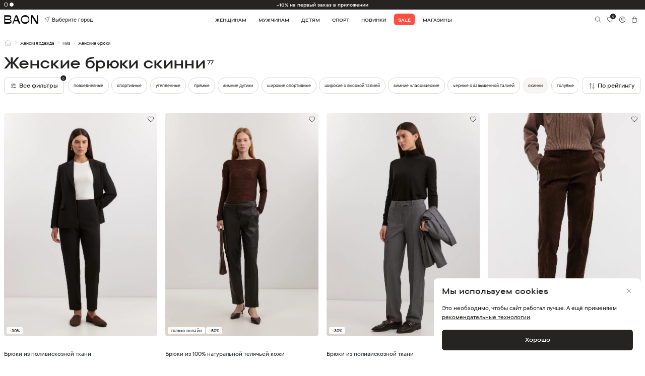

--- FILE ---
content_type: text/css
request_url: https://baon.ru/css/preload.css?v=2
body_size: 553
content:
.state-preload {
	overflow: hidden;
}

.kv .container-fluid {
	transition: 1s;
}

.state-preload .kv .container-fluid {
	padding: 0;
}

.state-preload main {
	padding-top: 0;
}

.state-preload .head-line {
	top: -2rem;
}

.state-preload header {
	top: -3.75rem;
}

.state-preload .banner__text {
	opacity: 0;
}

.state-preload .banner .btn-primary {
	opacity: 0;
}

.state-preload .banner .banner__title {
	margin-bottom: -10rem;
	opacity: 0;
}

.state-preload .kv__slider-dots {
	opacity: 0;
}

.banner__img img {
	transition: 1s;
}

header {
	transition: 1s;
}

.head-line {
	transition: 1s;
}

main {
	transition: 1s;
}

.banner__title {
	transition: 1s;
}

.banner__text {
	transition: 1s;
}

.slide-wrap {
	transition: 1s;
}

.banner .btn-primary {
	transition: 1s;
}

.kv__slider-dots {
	transition: 1s;
}

.state-preload .slide:first-child .banner__img img {
	transform: scale(1.15);
}

.state-preload .kv__slider .slide:first-child .slide-wrap {
	height: 100vh;
}

.preloader {
	display: none;
	opacity: 0;

	position: fixed;
	top: 0;
	bottom: 0;
	left: 0;
	right: 0;
	z-index: 500;
}

.preloader .blur-wrapper {
	position: absolute;
	bottom: 0;
	height: 100%;
	left: 0;
	right: 0;
	backdrop-filter: blur(10px);
	z-index: 51;
}

.preloader .white {
	position: absolute;
	bottom: 0;
	top: 0;
	left: 0;
	right: 0;
	z-index: 53;
	background: #fff;
}

.preloader .percent {
	position: absolute;
	z-index: 52;
	top: 50%;
	left: 50%;
	transform: translate(-50%, -50%);
	color: #fff;
	font-size: 14rem;
    font-weight: 600;
}

.state-preload .preloader {
	display: block;
	opacity: 1;
}


@media (max-width: 992px) {
	.preloader .percent {
		font-size: 6rem;
	}
}

--- FILE ---
content_type: image/svg+xml
request_url: https://baon.ru/img/svg/soc-vk.svg
body_size: 1037
content:
<svg width="32" height="32" viewBox="0 0 32 32" fill="none" xmlns="http://www.w3.org/2000/svg">
<path fill-rule="evenodd" clip-rule="evenodd" d="M0 5C0 2.23858 2.23858 0 5 0H27C29.7614 0 32 2.23858 32 5V27C32 29.7614 29.7614 32 27 32H5C2.23858 32 0 29.7614 0 27V5ZM9.12 9.12C8 10.2507 8 12.0587 8 15.68V16.32C8 19.936 8 21.744 9.12 22.88C10.2507 24 12.0587 24 15.68 24H16.32C19.936 24 21.744 24 22.88 22.88C24 21.7493 24 19.9413 24 16.32V15.68C24 12.064 24 10.256 22.88 9.12C21.7493 8 19.9413 8 16.32 8H15.68C12.064 8 10.256 8 9.12 9.12Z" fill="#262422"/>
<path d="M16.512 19.5253C12.864 19.5253 10.784 17.0293 10.6987 12.8693H12.5333C12.592 15.92 13.936 17.2106 15.0027 17.4773V12.8693H16.7253V15.4986C17.776 15.3867 18.8853 14.1866 19.2587 12.864H20.976C20.836 13.5487 20.5563 14.1971 20.1543 14.7688C19.7524 15.3405 19.2369 15.8232 18.64 16.1866C19.3061 16.5182 19.8943 16.9872 20.366 17.5626C20.8376 18.1381 21.1818 18.8071 21.376 19.5253H19.4827C19.0773 18.2613 18.064 17.28 16.7253 17.1467V19.5253H16.512Z" fill="#262422"/>
</svg>


--- FILE ---
content_type: image/svg+xml
request_url: https://baon.ru/img/svg/soc-tg.svg
body_size: 1396
content:
<svg width="32" height="32" viewBox="0 0 32 32" fill="none" xmlns="http://www.w3.org/2000/svg">
<path fill-rule="evenodd" clip-rule="evenodd" d="M5 0H27C29.7614 0 32 2.23858 32 5V27C32 29.7614 29.7614 32 27 32H5C2.23858 32 0 29.7614 0 27V5C0 2.23858 2.23858 0 5 0ZM16.6919 12.0074C15.2589 12.6034 12.3949 13.8371 8.09992 15.7083C7.40248 15.9856 7.03714 16.257 7.00388 16.5223C6.94767 16.9706 7.50915 17.1472 8.27374 17.3876C8.37774 17.4203 8.4855 17.4542 8.59598 17.4901C9.34822 17.7346 10.3601 18.0207 10.8862 18.0321C11.3633 18.0424 11.8959 17.8457 12.4839 17.4419C16.4968 14.7331 18.5683 13.3639 18.6983 13.3344C18.7901 13.3136 18.9172 13.2874 19.0034 13.3639C19.0895 13.4405 19.0811 13.5855 19.0719 13.6244C19.0163 13.8615 16.8123 15.9106 15.6717 16.971C15.3161 17.3015 15.0639 17.536 15.0124 17.5896C14.8969 17.7096 14.7791 17.823 14.666 17.9321C13.9672 18.6058 13.4431 19.111 14.695 19.936C15.2967 20.3325 15.7781 20.6603 16.2584 20.9874C16.7829 21.3446 17.306 21.7009 17.9829 22.1446C18.1554 22.2576 18.3201 22.375 18.4805 22.4894C19.0909 22.9246 19.6393 23.3155 20.3168 23.2532C20.7105 23.217 21.1172 22.8468 21.3237 21.7427C21.8118 19.1335 22.7712 13.4801 22.9929 11.1505C23.0123 10.9464 22.9879 10.6851 22.9683 10.5705C22.9486 10.4558 22.9076 10.2924 22.7586 10.1715C22.582 10.0283 22.3095 9.99805 22.1877 10.0001C21.6335 10.01 20.7834 10.3056 16.6919 12.0074Z" fill="#262422"/>
</svg>
